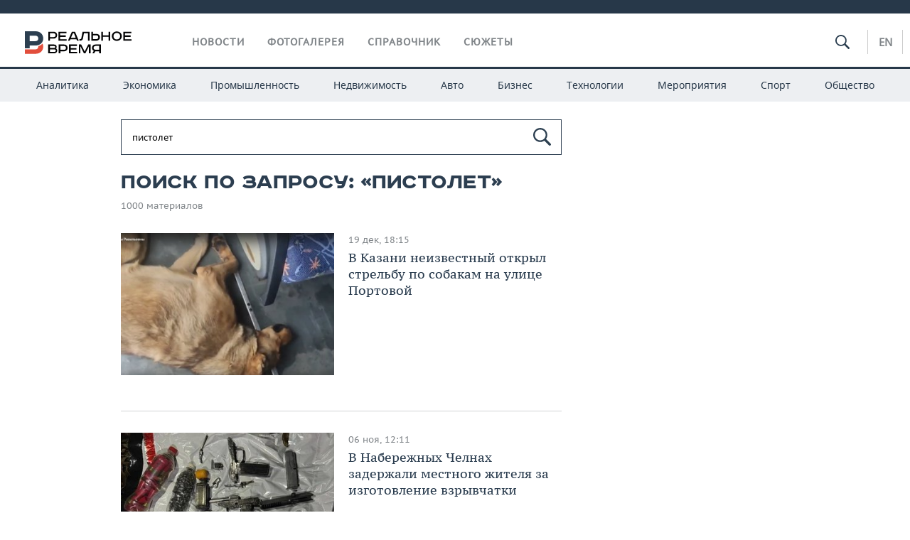

--- FILE ---
content_type: text/html; charset=utf-8
request_url: https://realnoevremya.ru/search/%D0%BF%D0%B8%D1%81%D1%82%D0%BE%D0%BB%D0%B5%D1%82
body_size: 15729
content:
<!DOCTYPE html>
<html lang="ru">
<head prefix="og: https://ogp.me/ns# fb: https://ogp.me/ns/fb# article: https://ogp.me/ns/article#">
    <meta http-equiv="Content-Type" content="text/html; charset=utf-8" />
    <link rel="icon" type="image/png" href="/favicon-16x16.png" sizes="16x16" />
    <link rel="icon" type="image/png" href="/favicon-32x32.png" sizes="32x32" />
    <link rel="icon" type="image/png" href="/favicon-96x96.png" sizes="96x96" />
    <link rel="icon" type="image/png" href="/favicon-192x192.png" sizes="192x192" />
    <meta name="twitter:card" content="summary_large_image" />
    <meta name="twitter:site" content="@Realnoevremya" />
        <meta property="og:type" content="Article" />
    <meta property="og:locale" content="ru_RU"/>
    <meta property="og:site_name" content="Реальное время"/>
    <meta property="og:url" content="https://realnoevremya.ru/search/пистолет" />
            <link rel="image_src" href="https://realnoevremya.ru/assets/journal/images/social-logo.png" />
        <meta property="vk:image" content="https://realnoevremya.ru/assets/journal/images/social-logo.png" />
        <meta property="twitter:image" content="https://realnoevremya.ru/assets/journal/images/social-logo.png" />
        <meta property="og:image" content="https://realnoevremya.ru/assets/journal/images/social-logo.png" />
        <meta property="og:image:width" content="600" />
        <meta property="og:image:height" content="320" />
        <meta property="og:title" content="Поиск по запросу «пистолет» — Реальное время" />
    <meta property="twitterDescription" content="Поиск по запросу «пистолет» — Реальное время" />
    <meta property="og:description" content="Узнайте больше по теме: пистолет. Ознакомьтесь с детальной информацией в экспертных статьях и новостях на сайте интернет-газеты Реальное время." />
    <meta property="pageDescription" content="Узнайте больше по теме: пистолет. Ознакомьтесь с детальной информацией в экспертных статьях и новостях на сайте интернет-газеты Реальное время." />
    <meta name="description" content="Узнайте больше по теме: пистолет. Ознакомьтесь с детальной информацией в экспертных статьях и новостях на сайте интернет-газеты Реальное время." />
            <meta name="keywords" content="что такое пистолет, поиск материалов" />
                    <link rel="canonical" href="https://realnoevremya.ru/search/пистолет">
        
            <meta name="robots" content="noindex, follow">
    
    
    <link rel="alternate" media="only screen and (max-width: 640px)" href="https://m.realnoevremya.ru/search/пистолет">

    <title>Поиск по запросу «пистолет» — Реальное время</title>
    <link rel="icon" href="/favicon.svg" type="image/x-icon">

        <link rel="stylesheet" href="/assets/journal/css/styles.min.css?v=1473867705">
    <link rel="stylesheet" type="text/css" href="/assets/journal/css/content-style.css?v=1473867705" />
    <link rel="stylesheet" href="/assets/journal/css/print.css" media="print" />
</head>

<body class="search index">
<div class="pageWrap">
    <svg xmlns="http://www.w3.org/2000/svg" xmlns:xlink="http://www.w3.org/1999/xlink" x="0px" y="0px"  style="display: none;" >
    <symbol id="logo-text" viewBox="0 0 150 32">
            <path class="st0" d="M40.3,0.7c2.9,0,5.1,1.9,5.1,4.8s-2.2,4.8-5.1,4.8h-5v2.9h-2.3V0.7H40.3z M35.3,8.2h5c1.7,0,2.9-1,2.9-2.7
        c0-1.7-1.2-2.7-2.9-2.7h-5V8.2z"/>
            <path class="st0" d="M58.5,0.7v2.1h-8.9v3h8v2.1h-8v3.3h9.2v2.1H47.3V0.7H58.5z"/>
            <path class="st0" d="M70.5,0.7l5.3,12.5h-2.4l-0.9-2H64l-0.9,2h-2.5l5.5-12.5H70.5z M64.8,9.2h6.7L69,2.7h-1.4L64.8,9.2z"/>
            <path class="st0" d="M91,0.7v12.5h-2.3V2.8h-5.6l-1.4,7.3c-0.4,2.1-1.7,3.1-3.7,3.1h-1.3V11h1.1c0.9,0,1.4-0.4,1.6-1.2l1.7-9.1H91
        z"/>
            <path class="st0" d="M95.7,0.7v3h4.8c2.9,0,5.1,1.8,5.1,4.7c0,2.9-2.2,4.8-5.1,4.8h-7.1V0.7H95.7z M95.7,11.1h4.6
        c1.9,0,2.9-1,2.9-2.7c0-1.8-1.1-2.7-2.9-2.7h-4.6V11.1z"/>
            <path class="st0" d="M109.8,0.7v5h8v-5h2.3v12.5h-2.3V7.7h-8v5.5h-2.3V0.7H109.8z"/>
            <path class="st0" d="M129.3,13.5c-3.9,0-7-2.6-7-6.6s3.1-6.6,7-6.6s7,2.6,7,6.6S133.2,13.5,129.3,13.5z M129.3,11.5
        c2.7,0,4.7-1.7,4.7-4.6c0-2.9-2.1-4.6-4.7-4.6c-2.6,0-4.7,1.7-4.7,4.6S126.7,11.5,129.3,11.5z"/>
            <path class="st0" d="M149.7,0.7v2.1h-8.9v3h8v2.1h-8v3.3h9.2v2.1h-11.5V0.7H149.7z"/>
            <path class="st0" d="M40.9,18.6c2.3,0,3.8,1.3,3.8,3.2c0,1-0.3,1.8-1.1,2.3c1.2,0.5,1.9,1.7,1.9,3.1c0,2.1-1.7,3.8-4.1,3.8h-8.6
        V18.6H40.9z M35.3,23.6h5.9c0.9,0,1.4-0.7,1.4-1.4c0-0.8-0.4-1.5-1.7-1.5h-5.6L35.3,23.6L35.3,23.6z M35.3,29h6.2
        c1.3,0,2-0.8,2-1.7c0-1.1-0.7-1.7-1.8-1.7h-6.4L35.3,29L35.3,29z"/>
            <path class="st0" d="M55,18.6c2.9,0,5.1,1.9,5.1,4.8s-2.2,4.8-5.1,4.8h-5.1v2.9h-2.3V18.6H55z M49.9,26.1h5c1.7,0,2.9-1,2.9-2.7
        c0-1.7-1.2-2.7-2.9-2.7h-5V26.1z"/>
            <path class="st0" d="M73.3,18.6v2.1h-8.9v3h8v2.1h-8V29h9.2v2.1H62.1V18.6L73.3,18.6L73.3,18.6z"/>
            <path class="st0" d="M79.2,18.6l4.9,9.9h0.1l4.9-9.9h3.3v12.5h-2.3v-9.7h-0.2l-4.8,9.7H83l-4.7-9.7h-0.2v9.7h-2.2V18.6L79.2,18.6
        L79.2,18.6z"/>
            <path class="st0" d="M106.8,31.1h-2.3v-2.9H99l-1.6,2.9h-2.5l2-3.5c-1.6-0.8-2.5-2.3-2.5-4.2c0-2.9,2.2-4.8,5.1-4.8h7.4V31.1z
         M99.5,20.7c-1.7,0-2.9,1.1-2.9,2.7c0,1.7,1.2,2.6,2.9,2.6h5v-5.4H99.5z"/>
    </symbol>
    <symbol id="logo-P" viewBox="0 0 150 32">
        <path class="st1" d="M15.1,0c6.1,0,10.7,4.1,10.7,10.1S21.2,20,15.1,20H6.8v4.1H0V0H15.1z M6.8,13.9h8c2.4,0,4.1-1.3,4.1-3.7
			c0-2.4-1.7-4-4.1-4h-8V13.9z"/>
    </symbol>
    <symbol id="logo-B" viewBox="0 0 150 32">
        <path class="st2" d="M18.9,20.9c0,0.2,0,0.4,0,0.6c0,2.4-1.7,4-4.1,4h-8l0,0H0v6.2h15.1c6.1,0,10.7-4.1,10.7-10.1
			c0-1.6-0.3-3.1-1-4.4C23.6,18.7,21.4,20.3,18.9,20.9L18.9,20.9L18.9,20.9z"/>
    </symbol>

    <symbol id="logo-text-en" viewBox="0 0 150 32">
        <polygon points="59.7,1.3 59.7,3.3 50.9,3.3 50.9,6.3 58.7,6.3 58.7,8.3 50.9,8.3 50.9,11.6 60,11.6 60,13.7 48.6,13.7 48.6,1.3
		"/>
        <path d="M65.9,9.7h6.6l-2.6-6.4h-1.4L65.9,9.7z M71.4,1.3l5.2,12.3h-2.3l-0.9-1.9H65l-0.9,1.9h-2.4l5.4-12.3H71.4z"/>
        <polygon points="80.9,1.3 80.9,11.6 89.7,11.6 89.7,13.7 78.5,13.7 78.5,1.3 	"/>
        <polygon points="93.8,1.3 101.9,10.5 101.9,1.3 104.3,1.3 104.3,13.7 101.9,13.7 93.7,4.4 93.7,13.7 91.5,13.7 91.5,1.3 	"/>
        <path d="M113.2,12.1c2.7,0,4.7-1.7,4.7-4.6s-2-4.6-4.7-4.6c-2.6,0-4.6,1.7-4.6,4.6S110.6,12.1,113.2,12.1 M113.2,14
		c-3.8,0-6.9-2.6-6.9-6.5s3.1-6.5,6.9-6.5c3.8,0,6.9,2.6,6.9,6.5S117,14,113.2,14"/>
        <polygon points="133.3,1.3 133.3,3.3 124.5,3.3 124.5,6.3 132.3,6.3 132.3,8.3 124.5,8.3 124.5,11.6 133.6,11.6 133.6,13.7
		122.2,13.7 122.2,1.3 	"/>
        <polygon points="36.4,18.7 40.7,29 41.6,29 46,18.7 48.4,18.7 43,31 39.3,31 33.8,18.7 	"/>
        <path d="M52.6,26h4.9c1.7,0,2.9-1,2.9-2.7s-1.2-2.7-2.9-2.7h-4.9C52.6,20.7,52.6,26,52.6,26z M57.6,18.7c2.9,0,5,1.9,5,4.8
		c0,2-1.1,3.4-2.6,4.1l1.9,3.4h-2.4l-1.6-2.9h-5.3V31h-2.2V18.7H57.6z"/>
        <path d="M36.7,8.8h4.9c1.7,0,2.9-1,2.9-2.7s-1.2-2.7-2.9-2.7h-4.9V8.8z M41.6,1.3c2.9,0,5,1.9,5,4.8c0,2-1.1,3.4-2.6,4.1l1.9,3.4
		h-2.4l-1.6-2.9h-5.3v2.9h-2.2V1.3H41.6z"/>
        <polygon points="76,18.7 76,20.7 67.2,20.7 67.2,23.7 75.1,23.7 75.1,25.7 67.2,25.7 67.2,28.9 76.3,28.9 76.3,31 65,31 65,18.7
		"/>
        <polygon points="81.8,18.7 86.6,28.3 86.7,28.3 91.6,18.7 94.8,18.7 94.8,31 92.6,31 92.6,21.4 92.3,21.4 87.7,31 85.6,31 81,21.4
		80.7,21.4 80.7,31 78.5,31 78.5,18.7 	"/>
        <polygon points="99.3,18.7 103.5,25.7 103.8,25.7 108,18.7 110.6,18.7 104.7,27.9 104.7,31 102.4,31 102.4,27.9 96.6,18.7 	"/>
        <path d="M113.4,27.1h6.6l-2.6-6.4h-1.4L113.4,27.1z M119,18.7l5.2,12.3h-2.3l-0.9-1.9h-8.4l-0.9,1.9h-2.4l5.4-12.3H119z"/>
    </symbol>


    <symbol id="searchico" viewBox="0 0 410.23 410.23">
        <path d="M401.625,364.092l-107.1-107.1c19.125-26.775,30.6-59.288,30.6-93.713c0-89.888-72.675-162.562-162.562-162.562
		S0,73.392,0,163.279s72.675,162.562,162.562,162.562c34.425,0,66.938-11.475,93.713-30.6l107.1,107.1
		c9.562,9.562,26.775,9.562,38.25,0l0,0C413.1,390.867,413.1,375.566,401.625,364.092z M162.562,287.592
		c-68.85,0-124.312-55.463-124.312-124.312c0-68.85,55.462-124.312,124.312-124.312c68.85,0,124.312,55.462,124.312,124.312
		C286.875,232.129,231.412,287.592,162.562,287.592z"/>
    </symbol>

    <symbol id="white-calendar" viewBox="0 0 485 485">
        <path class="st1" d="M438.2,71.7V436H46.8V71.7H438.2 M476.9,32.3h-38.7H46.8H8.1v39.3V436v39.3h38.7h391.4h38.7V436V71.7V32.3
        L476.9,32.3z"/>

        <rect x="147.8" y="9.7" class="st1" width="38.7" height="117.2"/>
        <rect x="295" y="9.7" class="st1" width="38.7" height="117.2"/>

        <rect x="90" y="200" width="50" height="50"/>
        <rect x="220" y="200" width="50" height="50"/>
        <rect x="350" y="200" width="50" height="50"/>

        <rect x="90" y="320" width="50" height="50"/>
        <rect x="220" y="320" width="50" height="50"/>
        <rect x="350" y="320" width="50" height="50"/>
    </symbol>

    <symbol id="social-vk" viewBox="0 0 11.9 17.9">
        <path d="M8.7,8.1L8.7,8.1C10,7.7,11,6.5,11,4.8c0-2.3-1.9-3.6-4-3.6H0v15.5h6.4c3.9,0,5.5-2.5,5.5-4.7C11.9,9.5,10.6,8.5,8.7,8.1z
	 M3.6,3.9h0.8c0.6,0,1.5-0.1,2,0.2C6.9,4.5,7.2,5,7.2,5.6c0,0.5-0.2,1-0.6,1.4C6,7.4,5.3,7.3,4.7,7.3H3.6V3.9z M7.3,13.5
	c-0.5,0.4-1.4,0.3-2,0.3H3.6V10h1.9c0.6,0,1.3,0,1.8,0.3s0.9,1,0.9,1.6C8.1,12.5,7.9,13.1,7.3,13.5z"/>
    </symbol>

    <symbol id="social-tw" viewBox="0 0 20.2 17.9">
        <path d="M20.2,2.7c-0.7,0.3-1.5,0.6-2.4,0.7c0.9-0.6,1.5-1.4,1.8-2.3c-0.8,0.5-1.7,0.8-2.6,1c-0.8-0.8-1.8-1.3-3-1.3
		c-2.3,0-4.1,1.8-4.1,4.1c0,0.3,0,0.6,0.1,0.9C6.6,5.6,3.5,4,1.5,1.5C1.1,2.1,0.9,2.8,0.9,3.6C0.9,5,1.6,6.3,2.7,7
		C2,7,1.4,6.8,0.8,6.5c0,0,0,0,0,0.1c0,2,1.4,3.7,3.3,4c-0.3,0.1-0.7,0.1-1.1,0.1c-0.3,0-0.5,0-0.8-0.1c0.5,1.6,2.1,2.8,3.9,2.9
		c-1.4,1.1-3.2,1.8-5.1,1.8c-0.3,0-0.7,0-1-0.1c1.8,1.2,4,1.9,6.3,1.9c7.6,0,11.7-6.3,11.7-11.7c0-0.2,0-0.4,0-0.5
		C18.9,4.2,19.6,3.5,20.2,2.7z"/>
    </symbol>

    <symbol id="social-fb" viewBox="0 0 15.3 17.9">
        <path d="M10.8,0H8.5C5.9,0,4.2,1.7,4.2,4.4v2H1.9c-0.2,0-0.4,0.2-0.4,0.4v2.9c0,0.2,0.2,0.4,0.4,0.4h2.3v7.4c0,0.2,0.2,0.4,0.4,0.4
		h3c0.2,0,0.4-0.2,0.4-0.4v-7.4h2.7c0.2,0,0.4-0.2,0.4-0.4V6.8c0-0.1,0-0.2-0.1-0.3c-0.1-0.1-0.2-0.1-0.3-0.1H8V4.7
		c0-0.8,0.2-1.2,1.3-1.2h1.6c0.2,0,0.4-0.2,0.4-0.4V0.4C11.2,0.2,11,0,10.8,0z"/>
    </symbol>

    <symbol id="social-yt" viewBox="0 0 24.8 17.9">
        <path d="M23.6,4.4c0-1.9-1.5-3.4-3.4-3.4H4.5C2.6,1,1.1,2.5,1.1,4.4v9c0,1.9,1.5,3.4,3.4,3.4h15.8
		c1.9,0,3.4-1.5,3.4-3.4v-9H23.6z M10.2,12.7V4.3l6.4,4.2L10.2,12.7z"/>
    </symbol>

    <symbol id="social-inc" viewBox="0 0 512 512">
        <path d="M352,0H160C71.6,0,0,71.6,0,160v192c0,88.4,71.6,160,160,160h192c88.4,0,160-71.6,160-160V160 C512,71.6,440.4,0,352,0z M464,352c0,61.8-50.2,112-112,112H160c-61.8,0-112-50.2-112-112V160C48,98.2,98.2,48,160,48h192 c61.8,0,112,50.2,112,112V352z"/>
        <path d="M256,128c-70.7,0-128,57.3-128,128s57.3,128,128,128s128-57.3,128-128S326.7,128,256,128z M256,336 c-44.1,0-80-35.9-80-80c0-44.1,35.9-80,80-80s80,35.9,80,80C336,300.1,300.1,336,256,336z"/>
        <circle cx="393.6" cy="118.4" r="17.1"/>
    </symbol>
</svg>
        <div class="topSpecial">
            <div class="siteWidth">
                    <ins data-revive-zoneid="10" data-revive-id="8c89e224c36626625246cabeff524fd5"></ins>

            </div>
        </div>
    
    <header >
        <div class="siteWidth clearfix">
    <a href="/" class="logo">
                <svg  xmlns:xlink="http://www.w3.org/1999/xlink" height="32px" width="150px">
            <use xlink:href="#logo-text" class="top-logo-text"></use>
            <use xlink:href="#logo-P" class="top-logo-P"></use>
            <use xlink:href="#logo-B" class="top-logo-B"></use>
        </svg>
    </a>
    <nav id="topMenu">
        <ul>
                            <li >
                    <a href="/news">Новости</a>
                </li>
                <li >
                    <a href="/galleries">Фотогалерея</a>
                </li>
                <li >
                    <a href="/companies">Справочник</a>
                    <ul class="sub">
                        <li><a href="/persons">Список персон</a></li>
                        <li><a href="/companies">Список компаний</a></li>
                    </ul>
                </li>

                <li class=" last">
                    <a href="/stories">Сюжеты</a>
                </li>
                    </ul>
    </nav>

    <div class="additionalMenu">

        <div class="topSearch ">
            <form action="/search" method="get" autocomplete="off">
                <input type="text" placeholder="" name="query" value="">
                <svg  xmlns:xlink="http://www.w3.org/1999/xlink" height="20px" width="20px">
                    <use xlink:href="#searchico" class="top-searchico"></use>
                </svg>
            </form>
        </div>

        <ul class="langSelect" >
                            <li><a href="//realnoevremya.com">En</a> </li>
                    </ul>
    </div>
</div>


<nav class="subMenu">
    <div class="content">
        <ul>
            <li >
                <a href="/analytics">Аналитика</a>
                <ul class="sub">
                    <!--li >
                        <a href="/analytics/archive/articles">Архив аналитики</a>
                    </li-->
                    <!--li >
                        <a href="/analytics/indexes">Индексы цен</a>
                    </li-->
                    <!--li >
                        <a href="/news/analytics">Новости аналитики</a>
                    </li-->
                    <li><a href="/stories/107">Декларации о доходах</a></li>
                    <li><a href="/stories/79">Короли госзаказа ПФО</a></li>
                    <li><a href="/stories/12">Вузы Татарстана</a></li>
                    <li><a href="/stories/29">Кому принадлежат торговые центры Татарстана</a></li>
                </ul>
            </li>
            <li >
                <a href="/economics">Экономика</a>
                <ul class="sub">
                    <li >
                        <a href="/economics/finances">Финансы</a>
                    </li>
                    <li >
                        <a href="/economics/banks">Банки</a>
                    </li>
                    <li >
                        <a href="/economics/budget">Бюджет</a>
                    </li>
                    <li >
                        <a href="/economics/investments">Инвестиции</a>
                    </li>
                </ul>
            </li>
            <li >
                <a href="/industry">Промышленность</a>
                <ul class="sub">
                    <li >
                        <a href="/industry/agriculture">Агропром</a>
                    </li>
                    <li >
                        <a href="/industry/machinery">Машиностроение</a>
                    </li>
                    <li >
                        <a href="/industry/petrochemistry">Нефтехимия</a>
                    </li>
                    <li >
                        <a href="/industry/oil">Нефть</a>
                    </li>
                    <li >
                        <a href="/industry/opk">ОПК</a>
                    </li>
                    <li >
                        <a href="/industry/energy">Энергетика</a>
                    </li>
                </ul>
            </li>
            <li >
                <a href="/realty">Недвижимость</a>
            </li>
            <li class="">
                <a href="/auto">Авто</a>
            </li>
            <li >
                <a href="/business">Бизнес</a>
                <ul class="sub">
                    <li  style="display:none;">
                        <a href="/business/cases">Кейс</a>
                    </li>
                    <li >
                        <a href="/business/retail">Розничная торговля</a>
                    </li>
                    <li >
                        <a href="/business/transport">Транспорт</a>
                    </li>
                    <li >
                        <a href="/business/services">Услуги</a>
                    </li>
                </ul>
            </li>
            <li >
                <a href="/technologies">Технологии</a>
                <ul class="sub">
                    <li >
                        <a href="/technologies/it">IT</a>
                    </li>
                    <li >
                        <a href="/technologies/media">Медиа</a>
                    </li>
                    <li >
                        <a href="/technologies/telecommunication">Телекоммуникации</a>
                    </li>
                </ul>
            </li>
            <li class="">
                <a href="/events">Мероприятия</a>
                <ul class="sub">
                    <li >
                        <a href="/events/outside">Выездная редакция</a>
                    </li>
                    <li >
                        <a href="/events/brunches">Бизнес-бранчи</a>
                    </li>
                    <!--li >
                        <a href="/events/forums">Бизнес-форум</a>
                    </li-->
                    <li >
                        <a href="/events/online">Online-конференции</a>
                    </li>
                    <li >
                        <a href="/events/lectures">Открытая лекция</a>
                    </li>
<!--                    <li>-->
<!--                        <a href="https://realnoevremya.ru/longreads/realrating/" target="_blank">Реальный Рейтинг</a>-->
<!--                    </li>-->
                </ul>
            </li>
            <li class="">
                <a href="/sports">Спорт</a>
                <ul class="sub">
                    <li >
                        <a href="/sports/football">Футбол</a>
                    </li>
                    <li >
                        <a href="/sports/hockey">Хоккей</a>
                    </li>
                    <li >
                        <a href="/sports/basketball">Баскетбол</a>
                    </li>
                    <li >
                        <a href="/sports/volleyball">Волейбол</a>
                    </li>
                    <li >
                        <a href="/sports/cybersport">Киберспорт</a>
                    </li>
                    <li >
                        <a href="/sports/figure-skating">Фигурное катание</a>
                    </li>
                    <li >
                        <a href="/sports/water">Водные виды спорта</a>
                    </li>
                    <li >
                        <a href="/sports/bandy">Хоккей с мячом</a>
                    </li>
                </ul>
            </li>
            <li class="">
                <a href="/society">Общество</a>
                <ul class="sub">
                    <li >
                        <a href="/society/authorities">Власть</a>
                    </li>
                    <li >
                        <a href="/society/infrastructure">Инфраструктура</a>
                    </li>
                    <li >
                        <a href="/society/history">История</a>
                    </li>
                    <li >
                        <a href="/society/culture">Культура</a>
                    </li>
                    <li >
                        <a href="/society/medicine">Медицина</a>
                    </li>
                    <li >
                        <a href="/society/education">Образование</a>
                    </li>
                    <li >
                        <a href="/incidents">Происшествия</a>
                    </li>
                </ul>
            </li>
        </ul>

    </div>
</nav>
    </header>

    <section>
        <div class="siteWidth2 clearfix">
    <div class="detailNewsCol">
        <div class="tagSearch">

            <form class="bigSearch" action="/search">
                <input type="text"
                       name="query"
                       placeholder="Поиск по запросу"
                       value="пистолет"                 >
                <svg xmlns:xlink="http://www.w3.org/1999/xlink" height="25px" width="25px">
                    <use xlink:href="#searchico" class="top-searchico"></use>
                </svg>

                <!--input type="submit" alt="Поиск по запросу"-->
            </form>

            
            <!-- если поле поиска пустое то блок ниже не будет показан -->
            <h1>Поиск по запросу: &laquo;пистолет&raquo;</h1>
                            <div class="materialCounter">1000 материалов</div>
                <ul>
                                                                                                        <li>
    <a href="/news/373571-v-kazani-neizvestnyy-rasstrelyal-sobak-na-prombaze-na-ulice-portovoy">
                    <span class="pic">
                <img class="lazyload blur-up" src="/uploads/mediateka/ef/71/43b906fc5c778f58.lazy.jpg" data-src="/uploads/mediateka/ef/71/43b906fc5c778f58.thumb.jpg" alt="В Казани неизвестный открыл стрельбу по собакам на улице Портовой">            </span>
                <span class="date"> 19 дек, 18:15</span> 
        
                <strong>В Казани неизвестный открыл стрельбу по собакам на улице Портовой</strong>
    </a>
</li>
                                                                                                                                                            <li>
    <a href="/news/365997-v-naberezhnyh-chelnah-zaderzhali-mestnogo-zhitelya-za-izgotovlenie-vzryvchatki">
                    <span class="pic">
                <img class="lazyload blur-up" src="/uploads/mediateka/d9/cb/40f0d67dfe0c7e16.lazy.jpg" data-src="/uploads/mediateka/d9/cb/40f0d67dfe0c7e16.thumb.jpg" alt="В Набережных Челнах задержали местного жителя за изготовление взрывчатки">            </span>
                <span class="date"> 06 ноя, 12:11</span> 
        
                <strong>В Набережных Челнах задержали местного жителя за изготовление взрывчатки</strong>
    </a>
</li>
                                                                                                                                                                                                <li class="card withPic leftPic " >
        
        <a href="/articles/364238-kak-advokat-barleva-i-bloger-siradzhi-prisyazhnym-verhovnogo-suda-rt-meshali">
                            <span class="pic">
                   <img class="lazyload blur-up" src="/uploads/mediateka/c2/f6/9a091b00374e47e2.lazy.jpg" data-src="/uploads/mediateka/c2/f6/9a091b00374e47e2.thumb.jpg" alt="«Это месть за оправдательный приговор»: как адвокат и блогер из Казани «правосудию мешали»">                </span>
                    </a>

                <span class="meta-info">
            <span class="border categories"><a href='/incidents' class='border l-category'> Происшествия </a></span>            <span class="border date">28 окт, 07:30</span>
            <span class="border">
                                            </span>
        </span>
        
        <a href="/articles/364238-kak-advokat-barleva-i-bloger-siradzhi-prisyazhnym-verhovnogo-suda-rt-meshali">
            <strong>«Это месть за оправдательный приговор»: как адвокат и блогер из Казани «правосудию мешали»</strong>
            Процесс по делу о профессиональных рисках защиты стартовал со скандала — адвокатам-слушателям не хватило мест, судье заявили отвод        </a>
    </li>
                                                                                                                                                            <li>
    <a href="/news/362154-v-nizhnekamske-zaderzhali-muzhchinu-strelyavshego-v-sotrudnicu-kafe">
                    <span class="pic">
                <img class="lazyload blur-up" src="/uploads/mediateka/02/a7/98cb006c512e05d1.lazy.jpg" data-src="/uploads/mediateka/02/a7/98cb006c512e05d1.thumb.jpg" alt="В Нижнекамске задержали мужчину, подозреваемого в стрельбе из пистолета в сотрудницу кафе">            </span>
                <span class="date"> 17 окт, 19:57</span> 
        
                <strong>В Нижнекамске задержали мужчину, подозреваемого в стрельбе из пистолета в сотрудницу кафе</strong>
    </a>
</li>
                                                                                                                                                            <li>
    <a href="/news/361929-v-kazani-zaderzhali-voditelya-otkryvshego-strelbu-iz-pnevmatiki">
                    <span class="pic">
                <img class="lazyload blur-up" src="/uploads/mediateka/1f/76/1a7bad7e3d6b51e6.lazy.jpg" data-src="/uploads/mediateka/1f/76/1a7bad7e3d6b51e6.thumb.jpg" alt="В Казани задержали водителя, открывшего стрельбу из пневматики">            </span>
                <span class="date"> 16 окт, 19:15</span> 
        
                <strong>В Казани задержали водителя, открывшего стрельбу из пневматики</strong>
    </a>
</li>
                                                                                                                                                                                                <li class="card withPic leftPic " >
        
        <a href="/articles/359174-chto-proizoshlo-s-eseninym-v-pyatom-nomere-gostinicy-angleter">
                            <span class="pic">
                   <img class="lazyload blur-up" src="/uploads/mediateka/93/4d/89fd5d88586c5776.lazy.jpg" data-src="/uploads/mediateka/93/4d/89fd5d88586c5776.thumb.jpg" alt="Что произошло с Есениным в пятом номере гостиницы «Англетер»">                </span>
                    </a>

                <span class="meta-info">
            <span class="border categories"><a href='/society' class='border l-category'> Общество </a></span>            <span class="border date">03 окт, 00:00</span>
            <span class="border">
                                            </span>
        </span>
        
        <a href="/articles/359174-chto-proizoshlo-s-eseninym-v-pyatom-nomere-gostinicy-angleter">
            <strong>Что произошло с Есениным в пятом номере гостиницы «Англетер»</strong>
            Литературовед Андрей Крусанов исследовал официальную версию смерти поэта и нашел ее неубедительной        </a>
    </li>
                                                                                                                                                            <li>
    <a href="/news/352668-v-moskve-na-policeyskih-napal-terrorist-i-chlen-igila">
                    <span class="pic">
                <img class="lazyload blur-up" src="/uploads/mediateka/f7/92/24df0e8a260f9a22.lazy.jpg" data-src="/uploads/mediateka/f7/92/24df0e8a260f9a22.thumb.jpg" alt="В Москве на полицейских напал террорист и член ИГИЛа*">            </span>
                <span class="date"> 27 авг, 18:29</span> 
        
                <strong>В Москве на полицейских напал террорист и член ИГИЛа*</strong>
    </a>
</li>
                                                                                                                                                            <li>
    <a href="/news/346114-oruzhie-dlya-terakta-v-krokuse-bylo-dostavleno-iz-dagestana-v-taynike">
                    <span class="pic">
                <img class="lazyload blur-up" src="/uploads/mediateka/2a/1a/caa0cf137b21a2df.lazy.jpg" data-src="/uploads/mediateka/2a/1a/caa0cf137b21a2df.thumb.jpg" alt="Оружие для теракта в «Крокус Сити Холле» было доставлено из Дагестана в тайнике">            </span>
                <span class="date"> 26 июл, 14:43</span> 
        
                <strong>Оружие для теракта в «Крокус Сити Холле» было доставлено из Дагестана в тайнике</strong>
    </a>
</li>
                                                                                                                                                            <li>
    <a href="/news/343092-v-bryanskoy-oblasti-zaderzhany-dva-ukrainskih-agenta-gotovivshie-terakty">
                <span class="date"> 11 июл, 09:57</span> 
        
                <strong>В Брянской области задержаны два украинских агента, готовившие теракты</strong>
    </a>
</li>
                                                                                                                                                                                                <li class="card withPic leftPic " >
        
        <a href="/articles/342297-federalnyy-ekspert-o-situacii-na-toplivnom-rynke-i-konkurse-azs-rossii?erid=2SDnjbtFTMw">
                            <span class="pic">
                   <img class="lazyload blur-up" src="/uploads/mediateka/b3/32/279c1b83b28e9cd0.lazy.jpg" data-src="/uploads/mediateka/b3/32/279c1b83b28e9cd0.thumb.jpg" alt="Дмитрий Гусев: «Ситуацию на топливном рынке нужно регулировать не когда уже «дом горит»">                </span>
                    </a>

                <span class="meta-info">
            <span class="border categories"><a href='/events' class='border l-category'> Мероприятия </a></span>            <span class="border date">09 июл, 00:00</span>
            <span class="border">
                                            </span>
        </span>
        
        <a href="/articles/342297-federalnyy-ekspert-o-situacii-na-toplivnom-rynke-i-konkurse-azs-rossii?erid=2SDnjbtFTMw">
            <strong>Дмитрий Гусев: «Ситуацию на топливном рынке нужно регулировать не когда уже «дом горит»</strong>
            Спикер из топ-20 «Рейтинга влияния экспертов на повестку ТЭК» — о топливном рынке, ценах на бензин и падении спроса на газ        </a>
    </li>
                                                                                                                                                            <li>
    <a href="/news/340086-na-urale-grazhdanin-kitaya-pytalsya-vvezti-partiyu-odnonogih-botinok">
                    <span class="pic">
                <img class="lazyload blur-up" src="/uploads/mediateka/38/1e/b9a16f87b64836a8.lazy.jpg" data-src="/uploads/mediateka/38/1e/b9a16f87b64836a8.thumb.jpg" alt="На Урале гражданин Китая пытался ввезти партию «одноногих» ботинок">            </span>
                <span class="date"> 26 июн, 09:39</span> 
        
                <strong>На Урале гражданин Китая пытался ввезти партию «одноногих» ботинок</strong>
    </a>
</li>
                                                                                                                                                                                                <li class="card withPic leftPic " >
        
        <a href="/articles/339767-kak-sud-tatarstana-sazhal-pervakov-i-pri-chem-tut-skandal-v-op-dalniy">
                            <span class="pic">
                   <img class="lazyload blur-up" src="/uploads/mediateka/a2/3e/571303db882c586f.lazy.jpg" data-src="/uploads/mediateka/a2/3e/571303db882c586f.thumb.jpg" alt="«Если бы не «Дальний», этот приговор бы вынесли еще в 2013-м»: как суд Татарстана сажал «Перваков»">                </span>
                    </a>

                <span class="meta-info">
            <span class="border categories"><a href='/incidents' class='border l-category'> Происшествия </a></span>            <span class="border date">25 июн, 10:00</span>
            <span class="border">
                                            </span>
        </span>
        
        <a href="/articles/339767-kak-sud-tatarstana-sazhal-pervakov-i-pri-chem-tut-skandal-v-op-dalniy">
            <strong>«Если бы не «Дальний», этот приговор бы вынесли еще в 2013-м»: как суд Татарстана сажал «Перваков»</strong>
            За что брат убитого благодарил «пострадавших» силовиков и какую задачу Липскому поставил суд Татарстана        </a>
    </li>
                                                                                                                                                            <li>
    <a href="/news/339488-sud-tatarstana-vynes-obvinitelnyy-prigovor-pervakam">
                    <span class="pic">
                <img class="lazyload blur-up" src="/uploads/mediateka/92/85/8a79edfc9f6647b8.lazy.jpg" data-src="/uploads/mediateka/92/85/8a79edfc9f6647b8.thumb.jpg" alt="Без срока давности: суд Татарстана отправил «Перваков» в колонию почти на 70 лет">            </span>
                <span class="date"> 24 июн, 10:20</span> 
        
                <strong>Без срока давности: суд Татарстана отправил «Перваков» в колонию почти на 70 лет</strong>
    </a>
</li>
                                                                                                                                                                                                <li class="card withPic leftPic " >
        
        <a href="/articles/339437-chto-chitat-ne-tolko-voyna-i-mir">
                            <span class="pic">
                   <img class="lazyload blur-up" src="/uploads/mediateka/54/3c/5abc2829a1fe7284.lazy.jpg" data-src="/uploads/mediateka/54/3c/5abc2829a1fe7284.thumb.jpg" alt="«Толстушки» на лето: не только «Война и мир»">                </span>
                    </a>

                <span class="meta-info">
            <span class="border categories"><a href='/society' class='border l-category'> Общество </a></span>            <span class="border date">24 июн, 00:00</span>
            <span class="border">
                                            </span>
        </span>
        
        <a href="/articles/339437-chto-chitat-ne-tolko-voyna-i-mir">
            <strong>«Толстушки» на лето: не только «Война и мир»</strong>
            «Реальное время» собрало 20 книг внушительного объема        </a>
    </li>
                                                                                                                                                                                                <li class="card withPic leftPic " >
        
        <a href="/articles/338654-kak-v-kazani-prokuror-prosil-dlya-pervakov-75-let-a-te-ne-kayalis">
                            <span class="pic">
                   <img class="lazyload blur-up" src="/uploads/mediateka/e5/58/8ffaab7f83d806cf.lazy.jpg" data-src="/uploads/mediateka/e5/58/8ffaab7f83d806cf.thumb.jpg" alt="«Называли бандитами и убийцами»: как прокурор просил 75 лет зоны «Первакам», а те не каялись">                </span>
                    </a>

                <span class="meta-info">
            <span class="border categories"><a href='/incidents' class='border l-category'> Происшествия </a></span>            <span class="border date">18 июн, 09:00</span>
            <span class="border">
                                            </span>
        </span>
        
        <a href="/articles/338654-kak-v-kazani-prokuror-prosil-dlya-pervakov-75-let-a-te-ne-kayalis">
            <strong>«Называли бандитами и убийцами»: как прокурор просил 75 лет зоны «Первакам», а те не каялись</strong>
            Адвокаты по делу казанской банды предложили суду — оправдать, несмотря на обвинительный вердикт        </a>
    </li>
                                                                                                                                                            <li>
    <a href="/news/338622-v-saratovskom-sude-proshli-preniya-po-delu-o-strelbe-na-ulice-marksa">
                <span class="date"> 17 июн, 16:23</span> 
        
                <strong>В Саратовском суде прошли прения по делу о стрельбе на улице Маркса</strong>
    </a>
</li>
                                                                                                                                                            <li>
    <a href="/news/338381-zhitel-chelnov-predstanet-pered-sudom-za-nezakonnoe-izgotovlenie-oruzhiya">
                    <span class="pic">
                <img class="lazyload blur-up" src="/uploads/mediateka/3d/79/a2d3f124c1c76e98.lazy.jpg" data-src="/uploads/mediateka/3d/79/a2d3f124c1c76e98.thumb.jpg" alt="Житель Набережных Челнов предстанет перед судом за незаконное изготовление оружия">            </span>
                <span class="date"> 15 июн, 13:06</span> 
        
                <strong>Житель Набережных Челнов предстанет перед судом за незаконное изготовление оружия</strong>
    </a>
</li>
                                                                                                                                                                                                <li class="card withPic leftPic " >
        
        <a href="/articles/337693-den-v-istorii-14-iyunya">
                            <span class="pic">
                   <img class="lazyload blur-up" src="/uploads/mediateka/13/d5/50c09153553886f7.lazy.jpg" data-src="/uploads/mediateka/13/d5/50c09153553886f7.thumb.jpg" alt="День в истории 14 июня: в Казани создали Институт Марджани, в России открыли финал ЧМ по футболу">                </span>
                    </a>

                <span class="meta-info">
            <span class="border categories"><a href='/digest' class='border l-category'> Дайджест </a></span>            <span class="border date">14 июн, 00:00</span>
            <span class="border">
                                            </span>
        </span>
        
        <a href="/articles/337693-den-v-istorii-14-iyunya">
            <strong>День в истории 14 июня: в Казани создали Институт Марджани, в России открыли финал ЧМ по футболу</strong>
            Ключевые годовщины, дни рождения, интересные события 14 июня 2025 года        </a>
    </li>
                                                                                                                                                                                                <li class="card withPic leftPic " >
        
        <a href="/articles/338295-moskva-limonova-hronika-stolknoveniy">
                            <span class="pic">
                   <img class="lazyload blur-up" src="/uploads/mediateka/45/ad/6fb38ca32a22033f.lazy.jpg" data-src="/uploads/mediateka/45/ad/6fb38ca32a22033f.thumb.jpg" alt="Москва Лимонова: хроника столкновений">                </span>
                    </a>

                <span class="meta-info">
            <span class="border categories"><a href='/society' class='border l-category'> Общество </a></span>            <span class="border date">14 июн, 00:00</span>
            <span class="border">
                                            </span>
        </span>
        
        <a href="/articles/338295-moskva-limonova-hronika-stolknoveniy">
            <strong>Москва Лимонова: хроника столкновений</strong>
            Долгое время считалось, что роман Эдуарда Лимонова «Москва майская» был уничтожен. Но спустя десятилетия текст всплыл в американском архиве        </a>
    </li>
                                                                                                                                                                                                <li class="card withPic leftPic " >
        
        <a href="/articles/337522-teatr-kamala-podgotovil-promenad-po-novomu-zdaniyu">
                            <span class="pic">
                   <img class="lazyload blur-up" src="/uploads/mediateka/12/43/e1871b678a367b0a.lazy.jpg" data-src="/uploads/mediateka/12/43/e1871b678a367b0a.thumb.jpg" alt="От Ибн Фадлана до революции: театр Камала подготовил променад по новому зданию">                </span>
                    </a>

                <span class="meta-info">
            <span class="border categories"><a href='/society' class='border l-category'> Общество </a></span>            <span class="border date">07 июн, 00:00</span>
            <span class="border">
                                            </span>
        </span>
        
        <a href="/articles/337522-teatr-kamala-podgotovil-promenad-po-novomu-zdaniyu">
            <strong>От Ибн Фадлана до революции: театр Камала подготовил променад по новому зданию</strong>
                    </a>
    </li>
                                                                                                                                                                                                <li class="card withPic leftPic " >
        
        <a href="/articles/337623-goticheskiy-blokbaster-s-kodami-videniyami-i-pohischeniem">
                            <span class="pic">
                   <img class="lazyload blur-up" src="/uploads/mediateka/97/7c/2d07dfdfc6ad0c8a.lazy.jpg" data-src="/uploads/mediateka/97/7c/2d07dfdfc6ad0c8a.thumb.jpg" alt="Готический блокбастер с кодами, видениями и похищением">                </span>
                    </a>

                <span class="meta-info">
            <span class="border categories"><a href='/society' class='border l-category'> Общество </a></span>            <span class="border date">07 июн, 00:00</span>
            <span class="border">
                                            </span>
        </span>
        
        <a href="/articles/337623-goticheskiy-blokbaster-s-kodami-videniyami-i-pohischeniem">
            <strong>Готический блокбастер с кодами, видениями и похищением</strong>
            «Тайна моря» Брэма Стокера — это триллер о любви, привидениях и политике        </a>
    </li>
                                                                                                                                                                                                <li class="card withPic leftPic " >
        
        <a href="/articles/336817-chto-chitat-ehidnyy-sarkazm-yaponskie-bordeli-i-toksichnaya-maskulinnost">
                            <span class="pic">
                   <img class="lazyload blur-up" src="/uploads/mediateka/b0/8b/a48b2bf5802de6aa.lazy.jpg" data-src="/uploads/mediateka/b0/8b/a48b2bf5802de6aa.thumb.jpg" alt="Что читать: ехидный сарказм, японские бордели и токсичная маскулинность">                </span>
                    </a>

                <span class="meta-info">
            <span class="border categories"><a href='/society' class='border l-category'> Общество </a></span>            <span class="border date">30 май, 00:00</span>
            <span class="border">
                                            </span>
        </span>
        
        <a href="/articles/336817-chto-chitat-ehidnyy-sarkazm-yaponskie-bordeli-i-toksichnaya-maskulinnost">
            <strong>Что читать: ехидный сарказм, японские бордели и токсичная маскулинность</strong>
            «Реальное время» выбрало три книжные новинки мая        </a>
    </li>
                                                                                                                                                                                                <li class="card withPic leftPic " >
        
        <a href="/articles/336536-den-v-istorii-29-maya">
                            <span class="pic">
                   <img class="lazyload blur-up" src="/uploads/mediateka/0a/57/a816244582aad19b.lazy.jpg" data-src="/uploads/mediateka/0a/57/a816244582aad19b.thumb.jpg" alt="День в истории 29 мая: в России поздравляют ветеранов таможни, в Свияжске открыли Конный двор">                </span>
                    </a>

                <span class="meta-info">
            <span class="border categories"><a href='/digest' class='border l-category'> Дайджест </a></span>            <span class="border date">29 май, 00:00</span>
            <span class="border">
                                            </span>
        </span>
        
        <a href="/articles/336536-den-v-istorii-29-maya">
            <strong>День в истории 29 мая: в России поздравляют ветеранов таможни, в Свияжске открыли Конный двор</strong>
            Ключевые годовщины, дни рождения, интересные события 29 мая 2025 года        </a>
    </li>
                                                                                                                                                            <li>
    <a href="/news/336610-prisyazhnye-suda-tatarstana-oglasili-obvinitelnyy-verdikt-po-opg-pervaki">
                    <span class="pic">
                <img class="lazyload blur-up" src="/uploads/mediateka/a2/61/3eeb8f92c7dcbb32.lazy.jpg" data-src="/uploads/mediateka/a2/61/3eeb8f92c7dcbb32.thumb.jpg" alt="«Снисхождения не заслуживают»: присяжные суда РТ признали доказанной банду «Перваков» и их вину в 5 убийствах">            </span>
                <span class="date"> 27 май, 16:11</span> 
        
                <strong>«Снисхождения не заслуживают»: присяжные суда РТ признали доказанной банду «Перваков» и их вину в 5 убийствах</strong>
    </a>
</li>
                                                                                        </ul>

                <div class="clear"></div>

                    <div class="pageNav">
        <ul>
            <li class="current"><a href="/search/пистолет">1</a></li><li ><a href="/search/пистолет?&page=2">2</a></li><li ><a href="/search/пистолет?&page=3">3</a></li><li ><a href="/search/пистолет?&page=4">4</a></li><li ><a href="/search/пистолет?&page=5">5</a></li><li><span>...</span></li><li><a href="/search/пистолет?&page=10">10</a></li>        </ul>
    </div>

            
            <p class="text-before-footer">Вы хотите узнать самые актуальные новости о «пистолет»? На страницах интернет-газеты «Реальное время» можно не только прочитать информационные и познавательные статьи о «пистолет», но и познакомиться с подробными обзорами всех событий, касающихся этой темы. Профессиональные журналисты ежедневно следят за происшествиями в Татарстане, а также в России и других странах мира, поэтому новости в каждом блоке регулярно обновляются. У нас вы найдете статьи, которые расскажут о последних изменениях о «пистолет». Кроме того на нашем портале представлены обзоры мирового финансового рынка, политики, недвижимости. Чтобы всегда быть в курсе событий, читайте «горячие» новости в главной ленте и в других разделах интернет-газеты.</p>
            <!--     -->

                    </div>
    </div>
            <div class="oneCol300 left">
            <div class="specialBlock">
                    <ins data-revive-zoneid="9" data-revive-id="8c89e224c36626625246cabeff524fd5"></ins>

            </div>
        </div>
    
</div>

                    <div class="specialLine center">
                    <ins data-revive-zoneid="12" data-revive-id="8c89e224c36626625246cabeff524fd5"></ins>

            </div>
                <span class="upBtn"></span>
    </section>
</div>
<!-- pageWrap-->

<footer
    >
    <div class="siteWidth clearfix">
        <div class="left">
            <a href="/" class="logo" >
                <svg height="25px" width="117px" >
                    <use xlink:href="#logo-text" class="top-logo-text"></use>
                    <use xlink:href="#logo-P" class="top-logo-P"></use>
                    <use xlink:href="#logo-B" class="top-logo-B"></use>
                </svg>
            </a>
            <span class="age">18+</span>

            <ul class="socials">
                <li class="vk">
                    <a href="http://vk.com/realnoevremya_official" target="_blank" rel="nofollow noindex noopener">
                        <svg xmlns="http://www.w3.org/2000/svg" width="20" height="20" viewBox="0 0 20 20"><path fill="#ccc" d="M10 .4C4.698.4.4 4.698.4 10s4.298 9.6 9.6 9.6s9.6-4.298 9.6-9.6S15.302.4 10 .4zm3.692 10.831s.849.838 1.058 1.227c.006.008.009.016.011.02c.085.143.105.254.063.337c-.07.138-.31.206-.392.212h-1.5c-.104 0-.322-.027-.586-.209c-.203-.142-.403-.375-.598-.602c-.291-.338-.543-.63-.797-.63a.305.305 0 0 0-.095.015c-.192.062-.438.336-.438 1.066c0 .228-.18.359-.307.359h-.687c-.234 0-1.453-.082-2.533-1.221c-1.322-1.395-2.512-4.193-2.522-4.219c-.075-.181.08-.278.249-.278h1.515c.202 0 .268.123.314.232c.054.127.252.632.577 1.2c.527.926.85 1.302 1.109 1.302a.3.3 0 0 0 .139-.036c.338-.188.275-1.393.26-1.643c0-.047-.001-.539-.174-.775c-.124-.171-.335-.236-.463-.26a.55.55 0 0 1 .199-.169c.232-.116.65-.133 1.065-.133h.231c.45.006.566.035.729.076c.33.079.337.292.308 1.021c-.009.207-.018.441-.018.717c0 .06-.003.124-.003.192c-.01.371-.022.792.24.965a.216.216 0 0 0 .114.033c.091 0 .365 0 1.107-1.273a9.718 9.718 0 0 0 .595-1.274c.015-.026.059-.106.111-.137a.266.266 0 0 1 .124-.029h1.781c.194 0 .327.029.352.104c.044.119-.008.482-.821 1.583l-.363.479c-.737.966-.737 1.015.046 1.748z"/></svg>
                    </a>
                </li>

                <li class="tg"><a href="https://t.me/realnoevremya" target="_blank" rel="nofollow noindex noopener">
                        <svg xmlns="http://www.w3.org/2000/svg" width="20" height="20" viewBox="0 0 20 20"><path fill="#ccc" d="M10 0c5.523 0 10 4.477 10 10s-4.477 10-10 10S0 15.523 0 10S4.477 0 10 0Zm4.442 6c-.381.007-.966.207-3.779 1.362a485.41 485.41 0 0 0-5.907 2.512c-.48.189-.73.373-.753.553c-.044.346.46.453 1.094.657c.517.166 1.213.36 1.575.368c.328.007.694-.127 1.098-.4c2.76-1.84 4.183-2.769 4.273-2.789c.063-.014.15-.032.21.02c.059.052.053.15.046.177c-.05.211-2.641 2.538-2.79 2.691l-.072.072c-.55.543-1.105.898-.147 1.521c.866.563 1.37.922 2.26 1.5c.57.368 1.017.805 1.605.752c.271-.025.55-.276.693-1.026c.335-1.77.995-5.608 1.147-7.19a1.742 1.742 0 0 0-.017-.393a.42.42 0 0 0-.144-.27c-.121-.098-.309-.118-.392-.117Z"/></svg>
                    </a>
                </li>

                <li class="yt">
                    <a href="https://rutube.ru/channel/23839985/" target="_blank" rel="nofollow noindex noopener">
                        <svg width="132" height="132" viewBox="0 0 132 132" fill="none" xmlns="http://www.w3.org/2000/svg">
                            <g clip-path="url(#clip0_519_1972)">
                                <path d="M81.5361 62.9865H42.5386V47.5547H81.5361C83.814 47.5547 85.3979 47.9518 86.1928 48.6451C86.9877 49.3385 87.4801 50.6245 87.4801 52.5031V58.0441C87.4801 60.0234 86.9877 61.3094 86.1928 62.0028C85.3979 62.6961 83.814 62.9925 81.5361 62.9925V62.9865ZM84.2115 33.0059H26V99H42.5386V77.5294H73.0177L87.4801 99H106L90.0546 77.4287C95.9333 76.5575 98.573 74.7559 100.75 71.7869C102.927 68.8179 104.019 64.071 104.019 57.7359V52.7876C104.019 49.0303 103.621 46.0613 102.927 43.7857C102.233 41.51 101.047 39.5307 99.362 37.7528C97.5824 36.0698 95.6011 34.8845 93.2223 34.0904C90.8435 33.3971 87.8716 33 84.2115 33V33.0059Z" fill="#ccc"/>
                                <path d="M198 3.05176e-05C198 36.4508 168.451 66.0001 132 66.0001C124.589 66.0001 117.464 64.7786 110.814 62.5261C110.956 60.9577 111.019 59.3541 111.019 57.7359V52.7876C111.019 48.586 110.58 44.8824 109.623 41.7436C108.59 38.3588 106.82 35.4458 104.443 32.938L104.311 32.7988L104.172 32.667C101.64 30.2721 98.7694 28.5625 95.4389 27.4506L95.3108 27.4079L95.1812 27.3701C92.0109 26.446 88.3508 26 84.2115 26H77.2115V26.0059H71.3211C67.8964 18.0257 66 9.23434 66 3.05176e-05C66 -36.4508 95.5492 -66 132 -66C168.451 -66 198 -36.4508 198 3.05176e-05Z" fill="#ccc"/>
                            </g>
                            <rect x="1" y="1" width="130" height="130" rx="65" stroke="#ccc" stroke-width="2"/>
                            <defs>
                                <clipPath id="clip0_519_1972">
                                    <rect width="132" height="132" rx="66" fill="white"/>
                                </clipPath>
                            </defs>
                        </svg>
                    </a>
                </li>
            </ul>

            <br>
            
    <!--LiveInternet counter-->
    <script type="text/javascript"><!--
        document.write("<a rel='nofollow noindex noopener' style='border-bottom-color: transparent;position: absolute; left: -10000px;' href='//www.liveinternet.ru/click;Realnoevremya' " +
            "target=_blank><img src='//counter.yadro.ru/hit;Realnoevremya?t17.2;r" +
            escape(document.referrer) + ((typeof(screen) == "undefined") ? "" :
            ";s" + screen.width + "*" + screen.height + "*" + (screen.colorDepth ?
                screen.colorDepth : screen.pixelDepth)) + ";u" + escape(document.URL) +
            ";" + Math.random() +
            "' alt='' title='LiveInternet: показано число просмотров за 24" +
            " часа, посетителей за 24 часа и за сегодня' " +
            "border='0' width='88' height='31'><\/a>")
        //--></script>
    <!--/LiveInternet-->

    <!-- Yandex.Metrika informer -->
    <a href="https://metrika.yandex.ru/stat/?id=28732741&amp;from=informer"
       target="_blank" rel="nofollow"><img src="https://informer.yandex.ru/informer/28732741/3_0_EFEFEFFF_EFEFEFFF_0_uniques"
                                           style="width:88px; height:31px; border:0;" alt="Яндекс.Метрика" title="Яндекс.Метрика: данные за сегодня (просмотры, визиты и уникальные посетители)" /></a>
    <!-- /Yandex.Metrika informer -->

    <!-- Yandex.Metrika counter -->
    <script type="text/javascript" >
      (function (d, w, c) {
        (w[c] = w[c] || []).push(function() {
          try {
            w.yaCounter28732741 = new Ya.Metrika({
              id:28732741,
              clickmap:true,
              trackLinks:true,
              accurateTrackBounce:true
            });
          } catch(e) { }
        });

        var n = d.getElementsByTagName("script")[0],
          s = d.createElement("script"),
          f = function () { n.parentNode.insertBefore(s, n); };
        s.type = "text/javascript";
        s.async = true;
        s.src = "https://mc.yandex.ru/metrika/watch.js";

        if (w.opera == "[object Opera]") {
          d.addEventListener("DOMContentLoaded", f, false);
        } else { f(); }
      })(document, window, "yandex_metrika_callbacks");
    </script>
    <noscript><div><img src="https://mc.yandex.ru/watch/28732741" style="position:absolute; left:-9999px;" alt="" /></div></noscript>
    <!-- /Yandex.Metrika counter -->

    <!-- VKpixel -->
    <script type="text/javascript">(window.Image ? (new Image()) : document.createElement('img')).src = 'https://vk.com/rtrg?p=VK-RTRG-213723-glVID';</script>

        </div>
        <div class="copy">
            <p>&copy; 2015 - 2026 Сетевое издание «Реальное время» Зарегистрировано Федеральной службой по надзору в сфере связи, информационных технологий и массовых коммуникаций (Роскомнадзор) – регистрационный номер ЭЛ № ФС 77 - 79627 от 18 декабря 2020 г. (ранее свидетельство Эл № ФС 77-59331 от 18 сентября 2014 г.)</p>
            <p>Использование материалов Реального Времени разрешено только с предварительного согласия правообладателей, упоминание сайта и прямая гиперссылка обязательны при частичном или полном воспроизведении материалов.</p>
        </div>
        <div class="subscription">
            <div class="formWrap">
                <label for="email">Подпишитесь на новости</label>
                <div class="inputWrap"><input type="email" id="email"
                                              placeholder="Ваш E-mail"></div>
                <div class="submitWrap"><input type="submit" value="Подписаться">
                </div>
            </div>

            <div class="orphusBlock">
                <a href="http://orphus.ru" id="orphus" target="_blank">
                    <img alt="Orphus" src="/assets/journal/images/orphus.png" border="0" width="88" height="31"/>
                </a>
                Нашли опечатку?<br> Выделите текст и нажмите: Ctrl+Enter            </div>

            <a href="//m.realnoevremya.ru" class="go-to-mobile-version">Мобильная версия</a>
            <p class="founder">
                Учредитель ООО «Реальное время»<br>Главный редактор Третьяков А.А.<br>Телефон редакции: +7 (843) 222-90-80<br>info@realnoevremya.ru            </p>
        </div>
        <div class="rightBlock">
            <ul class="rightMenu">
                <li><a href="/pages/about">Редакция</a></li>
                <li><a href="/pages/ad" rel="nofollow noindex noopener">Реклама</a></li>
                <li><a href="/pages/disclaimer">Правовая информация</a></li>
                <li><a href="#description" class="modalLink">Описание</a></li>
                <li>
                    <a href="https://realnoevremya.ru/pages/personal_data" target="_blank">
                        Политика о персональных данных                    </a>
                </li>
            </ul>
        </div>
    </div>
</footer>

<div class="modalWindow" id="description">
    <span class="close"></span>

    <div class="modalCont">
        <p>&laquo;Реальное время&raquo; ― интернет-газета деловых новостей и отраслевой аналитики, актуальной информации о развитии экономики и технологий в Татарстане, России и мире. </p>
                <p>Ежедневно редакция &laquo;Реального времени&raquo; готовит материалы и интервью с лидерами различных отраслей и рынков на самые актуальные темы.</p>
                Благодаря работе аналитического отдела газета публикует собственные рейтинги, рэнкинги, индексы, а также подробные аналитические исследования, формирующие максимально полную картину рынка для читателя.    </div>
</div>
<div class="modalOverlay"></div>

</body>

    <script async src="//bs.realnoevremya.ru/live/www/delivery/asyncjs.php"></script>


    <script>
        (function (i, s, o, g, r, a, m) {
            i['GoogleAnalyticsObject'] = r;
            i[r] = i[r] || function () {
                    (i[r].q = i[r].q || []).push(arguments)
                }, i[r].l = 1 * new Date();
            a = s.createElement(o),
                m = s.getElementsByTagName(o)[0];
            a.async = 1;
            a.src = g;
            m.parentNode.insertBefore(a, m)
        })(window, document, 'script', '//www.google-analytics.com/analytics.js', 'ga');

        ga('create', 'UA-60264422-1', 'auto');
        ga('send', 'pageview');

        var trackOutboundLink = function(url) {
            ga('send', 'event', 'outbound', 'click', url, {
                'transport': 'beacon',
                'hitCallback': function(){document.location = url;}
            });
        }
    </script>

    <!-- begin of Top100 code -->
    <script id="top100Counter" type="text/javascript" src="https://counter.rambler.ru/top100.jcn?4420405"></script>
    <noscript>
        <a href="https://top100.rambler.ru/navi/4420405/" rel="nofollow noindex noopener">
            <img src="https://counter.rambler.ru/top100.cnt?4420405" alt="Rambler's Top100" border="0" />
        </a>
    </noscript>
    <!-- end of Top100 code -->
    <script type="application/ld+json">
        {
            "@context": "http://schema.org",
            "@type": "NewsMediaOrganization",
            "name": "Новости, спорт, аналитика и деловые новости",
            "alternateName": "Онлайн-газета «Реальное время»",
            "url": "https://realnoevremya.ru",
            "description": "Интернет-газета Реальное время ― новости Казани, Татарстана и России. Деловые новости, аналитика и актуальная информация о развитии экономики и технологий.",
            "keywords": "новости, новости казани и татарстана, новости россии, спорт, политика, экономика, финансы, бизнес газета, курсы валют, исследование",
            "typicalAgeRange": "18+",
            "image": "/assets/journal/images/logo@2x.png",
            "sameAs": [
                "https://vk.com/realnoevremya_official",
                "https://rutube.ru/channel/23839985"
            ],
            "sourceOrganization": {
                "@type": "Organization",
                "description": "Интернет-газета Реальное время ― новости Казани, Татарстана и России. Деловые новости, аналитика и актуальная информация о развитии экономики и технологий.",
                "url": "https://realnoevremya.ru",
                "name": "ООО «Реальное время»",
                "telephone": "+7 (843) 222-90-80",
                "email" : "info@realnoevremya.ru",
                "location":{
                    "@type": "Place",
                    "geo": {
                        "@type": "GeoCoordinates",
                        "latitude": "55.790256",
                        "longitude": "49.154598"
                    }
                },
                "address": {
                    "@type": "PostalAddress",
                    "addressCountry": "Россия",
                    "addressRegion": "Татарстан",
                    "addressLocality": "Казань",
                    "postalCode": "420097",
                    "streetAddress": "ул. Академическая, 2, 5 этаж"
                },
                "contactPoint" : [
                    {
                        "@type" : "ContactPoint",
                        "telephone" : "+7 (843) 222-90-80",
                        "name" : "Редакция",
                        "contactType" : "customer service",
                        "email" : "info@realnoevremya.ru"
                    }, {
                        "@type" : "ContactPoint",
                        "telephone" : "+7 (843) 222-90-70",
                        "name" : "Коммерческий департамент",
                        "contactType" : "sales",
                        "email" : "reklama@realnoevremya.ru"
                    }
                ]
            }
        }
</script>

<script charset="UTF-8" src="//cdn.sendpulse.com/js/push/512eabdbf5f950cac39c945e14c169f0_0.js" async></script>

<script type="text/javascript">
    var LANGUAGE = "ru";
</script>

<script type="text/javascript" src="/assets/journal/js/libs/lazysizes.min.js?v=1473867705"></script>
<script type="text/javascript" src="/assets/journal/js/libs/all_libs.min.js?v=1473867705"></script>
<script type="text/javascript" src="/assets/journal/js/main.min.js?v=1473867705"></script>
<script type="text/javascript" src="/assets/journal/js/orphus-ru.js?v=1473867705" async="async"></script>
<script type="text/javascript" src="/assets/journal/js/libs/PopupSocial.min.js?v=1473867705"></script>

<!--[if lt IE 9]>
<script src="http://html5shiv.googlecode.com/svn/trunk/html5.js"></script>
<script src="/assets/journal/js/respond.js"></script>
<link rel="stylesheet" href="/assets/journal/css/ie.css">
<![endif]-->
</html>
